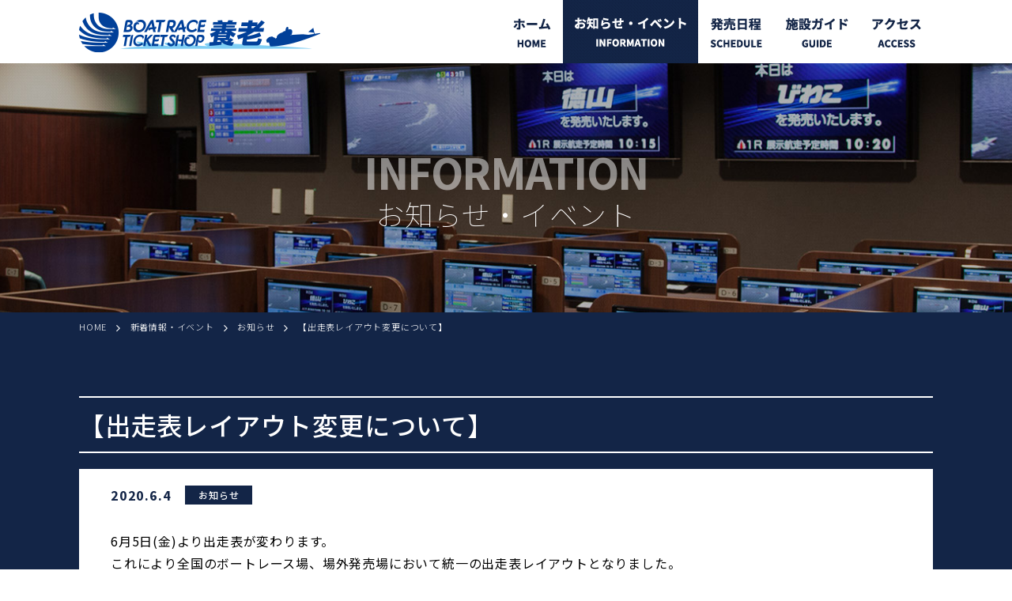

--- FILE ---
content_type: text/html; charset=UTF-8
request_url: http://bts-yoro.com/info/news/%E3%80%90%E5%87%BA%E8%B5%B0%E8%A1%A8%E3%83%AC%E3%82%A4%E3%82%A2%E3%82%A6%E3%83%88%E5%A4%89%E6%9B%B4%E3%81%AB%E3%81%A4%E3%81%84%E3%81%A6%E3%80%91/
body_size: 21840
content:
<!DOCTYPE html>
<html lang="ja">
<head>
<meta charset="utf-8">
<!-- Google Tag Manager -->
<script>(function(w,d,s,l,i){w[l]=w[l]||[];w[l].push({'gtm.start':
new Date().getTime(),event:'gtm.js'});var f=d.getElementsByTagName(s)[0],
j=d.createElement(s),dl=l!='dataLayer'?'&l='+l:'';j.async=true;j.src=
'https://www.googletagmanager.com/gtm.js?id='+i+dl;f.parentNode.insertBefore(j,f);
})(window,document,'script','dataLayer','GTM-558K6XX');</script>
<!-- End Google Tag Manager -->
<meta name="viewport" content="width=device-width,initial-scale=1">
<meta name="format-detection" content="telephone=no">
<title>【出走表レイアウト変更について】 | ボートレースチケットショップ養老</title>
<link rel="shortcut icon" href="http://bts-yoro.com/wp-content/themes/bts-yoro_re/favicon.ico">
<link rel="stylesheet" href="http://bts-yoro.com/wp-content/themes/bts-yoro_re/css/reset.css">
<link rel="stylesheet" href="http://bts-yoro.com/wp-content/themes/bts-yoro_re/css/common.css">
<link rel="stylesheet" href="http://bts-yoro.com/wp-content/themes/bts-yoro_re/style.css">
<link rel="stylesheet" href="http://bts-yoro.com/wp-content/themes/bts-yoro_re/responsive.css">
<link rel="stylesheet" href="http://bts-yoro.com/wp-content/themes/bts-yoro_re/single.css">
<link rel="stylesheet" href="https://maxcdn.bootstrapcdn.com/font-awesome/4.5.0/css/font-awesome.min.css">
<link href="https://fonts.googleapis.com/css2?family=Assistant:wght@600;700;800&family=Noto+Sans+JP:wght@100;300;400;500;700&display=swap" rel="stylesheet">
<script src="https://ajax.googleapis.com/ajax/libs/jquery/3.4.1/jquery.min.js"></script> 
<!--[if lt IE 9]>
<script src="http://bts-yoro.com/wp-content/themes/bts-yoro_re/js/libs/html5shiv.js"></script>
<![endif]-->

<!-- All In One SEO Pack 3.6.2[604,642] -->
<meta name="description"  content="6月5日(金)より出走表が変わります。 これにより全国のボートレース場、場外発売場において統一の出走表レイアウトとなりました。 新しい出走表で白熱のレースをお楽しみください。" />

<script type="application/ld+json" class="aioseop-schema">{"@context":"https://schema.org","@graph":[{"@type":"Organization","@id":"http://bts-yoro.com/#organization","url":"http://bts-yoro.com/","name":"ボートレースチケットショップ養老","sameAs":[]},{"@type":"WebSite","@id":"http://bts-yoro.com/#website","url":"http://bts-yoro.com/","name":"ボートレースチケットショップ養老","publisher":{"@id":"http://bts-yoro.com/#organization"}},{"@type":"WebPage","@id":"http://bts-yoro.com/info/news/%e3%80%90%e5%87%ba%e8%b5%b0%e8%a1%a8%e3%83%ac%e3%82%a4%e3%82%a2%e3%82%a6%e3%83%88%e5%a4%89%e6%9b%b4%e3%81%ab%e3%81%a4%e3%81%84%e3%81%a6%e3%80%91/#webpage","url":"http://bts-yoro.com/info/news/%e3%80%90%e5%87%ba%e8%b5%b0%e8%a1%a8%e3%83%ac%e3%82%a4%e3%82%a2%e3%82%a6%e3%83%88%e5%a4%89%e6%9b%b4%e3%81%ab%e3%81%a4%e3%81%84%e3%81%a6%e3%80%91/","inLanguage":"ja","name":"【出走表レイアウト変更について】","isPartOf":{"@id":"http://bts-yoro.com/#website"},"breadcrumb":{"@id":"http://bts-yoro.com/info/news/%e3%80%90%e5%87%ba%e8%b5%b0%e8%a1%a8%e3%83%ac%e3%82%a4%e3%82%a2%e3%82%a6%e3%83%88%e5%a4%89%e6%9b%b4%e3%81%ab%e3%81%a4%e3%81%84%e3%81%a6%e3%80%91/#breadcrumblist"},"datePublished":"2020-06-04T03:00:24+09:00","dateModified":"2020-05-29T07:55:52+09:00"},{"@type":"Article","@id":"http://bts-yoro.com/info/news/%e3%80%90%e5%87%ba%e8%b5%b0%e8%a1%a8%e3%83%ac%e3%82%a4%e3%82%a2%e3%82%a6%e3%83%88%e5%a4%89%e6%9b%b4%e3%81%ab%e3%81%a4%e3%81%84%e3%81%a6%e3%80%91/#article","isPartOf":{"@id":"http://bts-yoro.com/info/news/%e3%80%90%e5%87%ba%e8%b5%b0%e8%a1%a8%e3%83%ac%e3%82%a4%e3%82%a2%e3%82%a6%e3%83%88%e5%a4%89%e6%9b%b4%e3%81%ab%e3%81%a4%e3%81%84%e3%81%a6%e3%80%91/#webpage"},"author":{"@id":"http://bts-yoro.com/author/editor/#author"},"headline":"【出走表レイアウト変更について】","datePublished":"2020-06-04T03:00:24+09:00","dateModified":"2020-05-29T07:55:52+09:00","commentCount":0,"mainEntityOfPage":{"@id":"http://bts-yoro.com/info/news/%e3%80%90%e5%87%ba%e8%b5%b0%e8%a1%a8%e3%83%ac%e3%82%a4%e3%82%a2%e3%82%a6%e3%83%88%e5%a4%89%e6%9b%b4%e3%81%ab%e3%81%a4%e3%81%84%e3%81%a6%e3%80%91/#webpage"},"publisher":{"@id":"http://bts-yoro.com/#organization"},"articleSection":"お知らせ"},{"@type":"Person","@id":"http://bts-yoro.com/author/editor/#author","name":"editor","sameAs":[],"image":{"@type":"ImageObject","@id":"http://bts-yoro.com/#personlogo","url":"http://1.gravatar.com/avatar/7bb5df716c258a7187ab7194ef86e5a9?s=96&d=mm&r=g","width":96,"height":96,"caption":"editor"}},{"@type":"BreadcrumbList","@id":"http://bts-yoro.com/info/news/%e3%80%90%e5%87%ba%e8%b5%b0%e8%a1%a8%e3%83%ac%e3%82%a4%e3%82%a2%e3%82%a6%e3%83%88%e5%a4%89%e6%9b%b4%e3%81%ab%e3%81%a4%e3%81%84%e3%81%a6%e3%80%91/#breadcrumblist","itemListElement":[{"@type":"ListItem","position":1,"item":{"@type":"WebPage","@id":"http://bts-yoro.com/","url":"http://bts-yoro.com/","name":"岐阜県唯一の「場外舟券発売場」ボートレースチケットショップ養老"}},{"@type":"ListItem","position":2,"item":{"@type":"WebPage","@id":"http://bts-yoro.com/info/news/%e3%80%90%e5%87%ba%e8%b5%b0%e8%a1%a8%e3%83%ac%e3%82%a4%e3%82%a2%e3%82%a6%e3%83%88%e5%a4%89%e6%9b%b4%e3%81%ab%e3%81%a4%e3%81%84%e3%81%a6%e3%80%91/","url":"http://bts-yoro.com/info/news/%e3%80%90%e5%87%ba%e8%b5%b0%e8%a1%a8%e3%83%ac%e3%82%a4%e3%82%a2%e3%82%a6%e3%83%88%e5%a4%89%e6%9b%b4%e3%81%ab%e3%81%a4%e3%81%84%e3%81%a6%e3%80%91/","name":"【出走表レイアウト変更について】"}}]}]}</script>
<link rel="canonical" href="http://bts-yoro.com/info/news/【出走表レイアウト変更について】/" />
			<script type="text/javascript" >
				window.ga=window.ga||function(){(ga.q=ga.q||[]).push(arguments)};ga.l=+new Date;
				ga('create', 'UA-56817011-22', 'auto');
				// Plugins
				
				ga('send', 'pageview');
			</script>
			<script async src="https://www.google-analytics.com/analytics.js"></script>
			<!-- All In One SEO Pack -->
<link rel='dns-prefetch' href='//s.w.org' />
		<script type="text/javascript">
			window._wpemojiSettings = {"baseUrl":"https:\/\/s.w.org\/images\/core\/emoji\/12.0.0-1\/72x72\/","ext":".png","svgUrl":"https:\/\/s.w.org\/images\/core\/emoji\/12.0.0-1\/svg\/","svgExt":".svg","source":{"concatemoji":"http:\/\/bts-yoro.com\/wp-includes\/js\/wp-emoji-release.min.js?ver=5.4.18"}};
			/*! This file is auto-generated */
			!function(e,a,t){var n,r,o,i=a.createElement("canvas"),p=i.getContext&&i.getContext("2d");function s(e,t){var a=String.fromCharCode;p.clearRect(0,0,i.width,i.height),p.fillText(a.apply(this,e),0,0);e=i.toDataURL();return p.clearRect(0,0,i.width,i.height),p.fillText(a.apply(this,t),0,0),e===i.toDataURL()}function c(e){var t=a.createElement("script");t.src=e,t.defer=t.type="text/javascript",a.getElementsByTagName("head")[0].appendChild(t)}for(o=Array("flag","emoji"),t.supports={everything:!0,everythingExceptFlag:!0},r=0;r<o.length;r++)t.supports[o[r]]=function(e){if(!p||!p.fillText)return!1;switch(p.textBaseline="top",p.font="600 32px Arial",e){case"flag":return s([127987,65039,8205,9895,65039],[127987,65039,8203,9895,65039])?!1:!s([55356,56826,55356,56819],[55356,56826,8203,55356,56819])&&!s([55356,57332,56128,56423,56128,56418,56128,56421,56128,56430,56128,56423,56128,56447],[55356,57332,8203,56128,56423,8203,56128,56418,8203,56128,56421,8203,56128,56430,8203,56128,56423,8203,56128,56447]);case"emoji":return!s([55357,56424,55356,57342,8205,55358,56605,8205,55357,56424,55356,57340],[55357,56424,55356,57342,8203,55358,56605,8203,55357,56424,55356,57340])}return!1}(o[r]),t.supports.everything=t.supports.everything&&t.supports[o[r]],"flag"!==o[r]&&(t.supports.everythingExceptFlag=t.supports.everythingExceptFlag&&t.supports[o[r]]);t.supports.everythingExceptFlag=t.supports.everythingExceptFlag&&!t.supports.flag,t.DOMReady=!1,t.readyCallback=function(){t.DOMReady=!0},t.supports.everything||(n=function(){t.readyCallback()},a.addEventListener?(a.addEventListener("DOMContentLoaded",n,!1),e.addEventListener("load",n,!1)):(e.attachEvent("onload",n),a.attachEvent("onreadystatechange",function(){"complete"===a.readyState&&t.readyCallback()})),(n=t.source||{}).concatemoji?c(n.concatemoji):n.wpemoji&&n.twemoji&&(c(n.twemoji),c(n.wpemoji)))}(window,document,window._wpemojiSettings);
		</script>
		<style type="text/css">
img.wp-smiley,
img.emoji {
	display: inline !important;
	border: none !important;
	box-shadow: none !important;
	height: 1em !important;
	width: 1em !important;
	margin: 0 .07em !important;
	vertical-align: -0.1em !important;
	background: none !important;
	padding: 0 !important;
}
</style>
	<link rel='stylesheet' id='wp-block-library-css'  href='http://bts-yoro.com/wp-includes/css/dist/block-library/style.min.css?ver=5.4.18' type='text/css' media='all' />
<link rel='https://api.w.org/' href='http://bts-yoro.com/wp-json/' />
<link rel="EditURI" type="application/rsd+xml" title="RSD" href="http://bts-yoro.com/xmlrpc.php?rsd" />
<link rel="wlwmanifest" type="application/wlwmanifest+xml" href="http://bts-yoro.com/wp-includes/wlwmanifest.xml" /> 
<link rel='prev' title='【BTS養老営業再開のお知らせ】' href='http://bts-yoro.com/info/news/%e3%80%90bts%e9%a4%8a%e8%80%81%e5%96%b6%e6%a5%ad%e5%86%8d%e9%96%8b%e3%81%ae%e3%81%8a%e7%9f%a5%e3%82%89%e3%81%9b%e3%80%91/' />
<link rel='next' title='20200605' href='http://bts-yoro.com/out-today/20200605/' />
<meta name="generator" content="WordPress 5.4.18" />
<link rel='shortlink' href='http://bts-yoro.com/?p=6687' />
<link rel="alternate" type="application/json+oembed" href="http://bts-yoro.com/wp-json/oembed/1.0/embed?url=http%3A%2F%2Fbts-yoro.com%2Finfo%2Fnews%2F%25e3%2580%2590%25e5%2587%25ba%25e8%25b5%25b0%25e8%25a1%25a8%25e3%2583%25ac%25e3%2582%25a4%25e3%2582%25a2%25e3%2582%25a6%25e3%2583%2588%25e5%25a4%2589%25e6%259b%25b4%25e3%2581%25ab%25e3%2581%25a4%25e3%2581%2584%25e3%2581%25a6%25e3%2580%2591%2F" />
<link rel="alternate" type="text/xml+oembed" href="http://bts-yoro.com/wp-json/oembed/1.0/embed?url=http%3A%2F%2Fbts-yoro.com%2Finfo%2Fnews%2F%25e3%2580%2590%25e5%2587%25ba%25e8%25b5%25b0%25e8%25a1%25a8%25e3%2583%25ac%25e3%2582%25a4%25e3%2582%25a2%25e3%2582%25a6%25e3%2583%2588%25e5%25a4%2589%25e6%259b%25b4%25e3%2581%25ab%25e3%2581%25a4%25e3%2581%2584%25e3%2581%25a6%25e3%2580%2591%2F&#038;format=xml" />
</head>

<body id="kasou">
<!-- Google Tag Manager (noscript) -->
<noscript><iframe src="https://www.googletagmanager.com/ns.html?id=GTM-558K6XX"
height="0" width="0" style="display:none;visibility:hidden"></iframe></noscript>
<!-- End Google Tag Manager (noscript) -->
<!-- header -->
<header id="header">
  <div class="container">
        <figure class="logo"><a href="http://bts-yoro.com/"><img src="http://bts-yoro.com/wp-content/themes/bts-yoro_re/img/common/logo.png" srcset="http://bts-yoro.com/wp-content/themes/bts-yoro_re/img/common/logo_2x.png 2x" width="305" height="51" alt="ボートレースチケットショップ養老"/></a></figure>
        <nav id="nav">
      <ul>
        <li><a href="http://bts-yoro.com/"><img src="http://bts-yoro.com/wp-content/themes/bts-yoro_re/img/common/nav1.png" srcset="http://bts-yoro.com/wp-content/themes/bts-yoro_re/img/common/nav1_2x.png 2x" width="48" height="37" alt="ホーム" class="normal"/><img src="http://bts-yoro.com/wp-content/themes/bts-yoro_re/img/common/nav1_hover.png" srcset="http://bts-yoro.com/wp-content/themes/bts-yoro_re/img/common/nav1_hover_2x.png 2x" width="48" height="37" alt="ホーム" class="hover"/></a></li>
        <li class="current"><a href="http://bts-yoro.com/category/info/"><img src="http://bts-yoro.com/wp-content/themes/bts-yoro_re/img/common/nav2.png" srcset="http://bts-yoro.com/wp-content/themes/bts-yoro_re/img/common/nav2_2x.png 2x" width="141" height="38" alt="お知らせ・イベント" class="normal"/><img src="http://bts-yoro.com/wp-content/themes/bts-yoro_re/img/common/nav2_hover.png" width="141" height="38" alt="お知らせ・イベント" class="hover"/></a></li>
        <li><a href="http://bts-yoro.com/category/schedule/"><img src="http://bts-yoro.com/wp-content/themes/bts-yoro_re/img/common/nav3.png" srcset="http://bts-yoro.com/wp-content/themes/bts-yoro_re/img/common/nav3_2x.png 2x" width="66" height="38" alt="発売日程" class="normal"/><img src="http://bts-yoro.com/wp-content/themes/bts-yoro_re/img/common/nav3_hover.png" srcset="http://bts-yoro.com/wp-content/themes/bts-yoro_re/img/common/nav3_hover_2x.png 2x" width="66" height="38" alt="発売日程" class="hover"/></a></li>
        <li><a href="http://bts-yoro.com/guide/"><img src="http://bts-yoro.com/wp-content/themes/bts-yoro_re/img/common/nav4.png" srcset="http://bts-yoro.com/wp-content/themes/bts-yoro_re/img/common/nav4_2x.png 2x" width="79" height="38" alt="施設ガイド" class="normal"/><img src="http://bts-yoro.com/wp-content/themes/bts-yoro_re/img/common/nav4_hover.png" srcset="http://bts-yoro.com/wp-content/themes/bts-yoro_re/img/common/nav4_hover_2x.png 2x" width="79" height="38" alt="施設ガイド" class="hover"/></a></li>
        <li><a href="http://bts-yoro.com/access/"><img src="http://bts-yoro.com/wp-content/themes/bts-yoro_re/img/common/nav5.png" srcset="http://bts-yoro.com/wp-content/themes/bts-yoro_re/img/common/nav5_2x.png 2x" width="62" height="37" alt="アクセス" class="normal"/><img src="http://bts-yoro.com/wp-content/themes/bts-yoro_re/img/common/nav5_hover.png" srcset="http://bts-yoro.com/wp-content/themes/bts-yoro_re/img/common/nav5_hover_2x.png 2x" width="62" height="37" alt="アクセス" class="hover"/></a></li>
      </ul>
    </nav>
    <!--スマホ用ナビボタン-->
    <div class="sp_navbtn">
      <div class="btnHamburger oswaldfont"> <span class="line"></span><span class="line"></span><span class="line"></span> </div>
    </div>
    <nav class="sp_nav" style="display:none;">
      <ul>
        <li><a href="http://bts-yoro.com/">ホーム</a></li>
        <li><a href="http://bts-yoro.com/category/info/">新着情報・イベント</a></li>
        <li><a href="http://bts-yoro.com/category/schedule/">発売日程</a></li>
        <li><a href="http://bts-yoro.com/guide/">施設ガイド</a></li>
        <li><a href="http://bts-yoro.com/access/">アクセス</a></li>
      </ul>
    </nav>
    <!--スマホ用ナビメニュー--> 
  </div>
</header>
<!-- //header --> <!-- kasou title -->
<div class="kasou_title kt_info">
  <div class="container">
    <h1><span>INFORMATION</span>お知らせ・イベント</h1>
  </div>
</div>
<!-- //kasou title --> 

<!-- main -->
<main id="main" class="kasou"> 
  <!--pankuzu-->
  <p id="pankuzu"><!-- Breadcrumb NavXT 6.5.0 -->
<span property="itemListElement" typeof="ListItem"><a property="item" typeof="WebPage" title="ボートレースチケットショップ養老へ移動" href="http://bts-yoro.com" class="home"><span property="name">HOME</span></a><meta property="position" content="1"></span>　<i class="fa fa-angle-right fa-lg"></i>　<span property="itemListElement" typeof="ListItem"><a property="item" typeof="WebPage" title="新着情報・イベントのカテゴリーアーカイブへ移動" href="http://bts-yoro.com/category/info/" class="taxonomy category"><span property="name">新着情報・イベント</span></a><meta property="position" content="2"></span>　<i class="fa fa-angle-right fa-lg"></i>　<span property="itemListElement" typeof="ListItem"><a property="item" typeof="WebPage" title="お知らせのカテゴリーアーカイブへ移動" href="http://bts-yoro.com/category/info/news/" class="taxonomy category"><span property="name">お知らせ</span></a><meta property="position" content="3"></span>　<i class="fa fa-angle-right fa-lg"></i>　<span property="itemListElement" typeof="ListItem"><span property="name">【出走表レイアウト変更について】</span><meta property="position" content="4"></span></p>
  <!--//pankuzu-->
  <article id="single">
    <div class="container">
                  <h2 class="blog_title">【出走表レイアウト変更について】</h2>
      <div class="blog_box">
        <div class="blog_data">
          <time datetime="2020-06-04T12:00:24+09:00">2020.6.4</time>
          <p class="cat"><a href="http://bts-yoro.com/category/info/news/" title="お知らせ">お知らせ</a></p>
        </div>
        <div class="post">
          <p>6月5日(金)より出走表が変わります。<br />
 これにより全国のボートレース場、場外発売場において統一の出走表レイアウトとなりました。</p>
<p>新しい出走表で白熱のレースをお楽しみください。</p>
<p><img width="450" height="338" class="alignnone size-full wp-image-6704" alt="" src="http://bts-yoro.com/wp-content/uploads/2020/05/IMG_7436.png" srcset="http://bts-yoro.com/wp-content/uploads/2020/05/IMG_7436.png 450w, http://bts-yoro.com/wp-content/uploads/2020/05/IMG_7436-300x225.png 300w" sizes="(max-width: 450px) 100vw, 450px" /></p>
        </div>
        <!--prev-next-->
        <div class="pagenation">
		      <div class="previous"> <a href="http://bts-yoro.com/info/news/%e3%80%90bts%e9%a4%8a%e8%80%81%e5%96%b6%e6%a5%ad%e5%86%8d%e9%96%8b%e3%81%ae%e3%81%8a%e7%9f%a5%e3%82%89%e3%81%9b%e3%80%91/" rel="prev">前の記事へ</a></div>
		      <div class="next"><a href="http://bts-yoro.com/info/news/7%e6%9c%88%e3%82%a4%e3%83%99%e3%83%b3%e3%83%88%e6%83%85%e5%a0%b1-2/" rel="next">次の記事へ</a> </div>
          <div class="center_back_link"><a href="/category/info/">一覧へ戻る</a></div>
        </div>
      </div>
          </div>
  </article>
</main>
<!-- //main --> 
<!-- footer -->
<footer id="footer">
  <div class="banner_area">
    <div class="container">
      <ul class="big_banners">
        <li><a href="https://line.me/R/ti/p/%40adn2089y" target="_blank"><img src="http://bts-yoro.com/wp-content/themes/bts-yoro_re/img/common/banner_line.png" srcset="http://bts-yoro.com/wp-content/themes/bts-yoro_re/img/common/banner_line_2x.png 2x" width="350" height="160" alt="ボートレースチケットショップ養老LINE@"></a></li>
        <li><a href="http://www.boatrace-tsu.com/" target="_blank"><img src="http://bts-yoro.com/wp-content/themes/bts-yoro_re/img/common/banner_tsu.png" srcset="http://bts-yoro.com/wp-content/themes/bts-yoro_re/img/common/banner_tsu_2x.png 2x" width="350" height="160" alt="ボートレース津"></a></li>
      </ul>
      <ul class="common_banners va_t">
        <li><a href="https://www.boatrace.jp/" target="_blank"><img src="http://bts-yoro.com/wp-content/themes/bts-yoro_re/img/common/link1.png" width="300" height="80" alt="ボートレースオフィシャルサイト"></a></li>
        <li><a href="http://www.boatrace-tsu.com/" target="_blank"><img src="http://bts-yoro.com/wp-content/themes/bts-yoro_re/img/common/link2.png" width="300" height="80" alt="ボートレース津オフィシャルサイト"></a></li>
        <li><a href="http://bts-yoro.com/info/news/%E3%83%9C%E3%83%BC%E3%83%88%E3%83%AC%E3%83%BC%E3%82%B9%E3%82%92%E3%82%88%E3%82%8A%E4%B8%80%E5%B1%A4%E3%81%8A%E6%A5%BD%E3%81%97%E3%81%BF%E3%81%84%E3%81%9F%E3%81%A0%E3%81%8F%E3%81%9F%E3%82%81%E3%81%AB/" target="_blank"><img src="http://bts-yoro.com/wp-content/themes/bts-yoro_re/img/common/link3.jpg" width="300" height="83" alt="ボートレースをより一層お楽しみいただくために。"></a></li>
        <li><a href="https://www.fc-gifu.com/" target="_blank"><img src="http://bts-yoro.com/wp-content/themes/bts-yoro_re/img/common/fcgifu_bnr.jpg" width="234" height="60" alt="FC岐阜オフィシャルウェブサイト"></a>
          <p>ボートレースチケットショップ養老はFC岐阜を応援しています</p>
        </li>
      </ul>
      <ul class="event_banners va_m">
        <li><a href="http://www.nta.go.jp/publication/pamph/shotoku/kakuteishinkokukankei/koueikyougi/index.htm" target="_blank"><img src="http://bts-yoro.com/wp-content/themes/bts-yoro_re/img/banners/haraimodoshi_300.png" width="300" height="103" alt="払戻金を受けた方へ"></a></li>
        <li><a href="https://gamble-shindan.com/?utm_source=sitelink&utm_medium=%20banner&utm_campaign=boatrace202203" target="_blank"><img src="http://bts-yoro.com/wp-content/themes/bts-yoro_re/img/banners/banner_gamble-shindan.gif" width="212" height="75" alt="" /></a></li>
      </ul>
    </div>
  </div>
  <div class="footer_info">
    <div class="container">
      <p class="mini_logo"><a href="http://bts-yoro.com/"><img src="http://bts-yoro.com/wp-content/themes/bts-yoro_re/img/common/mini_logo.png" width="260" height="43" alt="ボートレースチケットショップ養老"></a></p>
      <p class="ment">〒503-1275　<br class="sp">
        岐阜県養老郡養老町大巻1264-1<br>
        <tel><a href="tel:0584373070">TEL. 0584-37-3070(代)</a></tel>
      </p>
      <div class="c-footer-row">
        <nav class="c-footer-nav">
          <ul class="c-footer-nav__group">
            <li class="c-footer-nav__group-item"><a href="http://bts-yoro.com//privacy-policy" class="c-footer-nav__link">個人情報保護方針</a></li>
          </ul>
        </nav>
        <p class="webfont copyright">Copyright 2026 Boatrace ticketshop YORO.</p>
      </div>
    </div>
  </div>
</footer>
<!-- //footer -->

<a id="pageTop" href="#"><img src="http://bts-yoro.com/wp-content/themes/bts-yoro_re/img/common/pagetop.png" srcset="http://bts-yoro.com/wp-content/themes/bts-yoro_re/img/common/pagetop_2x.png 2x" alt="PAGETOP" width="64" height="64" /></a>
<script src="http://bts-yoro.com/wp-content/themes/bts-yoro_re/js/script.js"></script>
<script type='text/javascript' src='http://bts-yoro.com/wp-includes/js/wp-embed.min.js?ver=5.4.18'></script>
</body>

</html>

--- FILE ---
content_type: text/css
request_url: http://bts-yoro.com/wp-content/themes/bts-yoro_re/css/common.css
body_size: 3584
content:
@charset "utf-8";
html {
  font-size: 62.5%;
}
body {
  width: 100%;
  font-family: 'Noto Sans JP', "ヒラギノ角ゴ ProN W3", "Hiragino Kaku Gothic ProN", "游ゴシック", YuGothic, "メイリオ", Meiryo, sans-serif;
  font-size: 10px;
  font-size: 1.0rem;
  line-height: 1.5;
  letter-spacing: 0.08em;
  -webkit-text-size-adjust: 100%; /* sp 横表示対応 */
  word-wrap: break-word; /* 英文自動折り返し */
}
*, *:before, *:after {
  box-sizing: border-box;
}
main {
  display: block;
}
fieldset {
  display: contents;
}
label {
  display: inline-block;
}
a[href^="tel:"]:hover {
  cursor: default;
  opacity: 1.0;
}
a {
  opacity: 1;
  text-decoration : none;
  color : #000;
  -webkit-transition: 0.3s;
  -moz-transition: 0.3s;
  -o-transition: 0.3s;
  -ms-transition: 0.3s;
  transition: 0.3s;
}
a:hover {
  opacity: 0.8;
  filter: alpha(opacity=80);
  -moz-opacity: 0.8;
}
img, iframe {
  max-width: 100%;
  vertical-align: bottom;
}
img {
  height: auto;
}
table th, table td {
  word-break: break-all;
}
/*------------------------------------------------------------
     common
------------------------------------------------------------ */
.clearfix::after {
  content: "";
  display: block;
  clear: both;
}
.d-ib {
	display: inline-block;
}
.bold {
  font-weight: bold;
}
.underline {
  text-decoration: underline;
}
.ta_c {
  text-align: center;
}
.ta_r {
  text-align: right;
}
.mb5 {
  margin-bottom : 5px;
}
.mb10 {
  margin-bottom : 10px;
}
.mb15 {
  margin-bottom : 15px;
}
.mb20 {
  margin-bottom : 20px;
}
.mb25 {
  margin-bottom : 25px;
}
.mb30 {
  margin-bottom : 30px;
}
.mb35 {
  margin-bottom : 35px;
}
.mb40 {
  margin-bottom : 40px;
}
.mb45 {
  margin-bottom : 45px;
}
.mb50 {
  margin-bottom : 50px;
}
.fts18 {
  font-size: 18px;
  font-size: 1.8rem;
}
.fts20 {
  font-size: 20px;
  font-size: 2.0rem;
}
.fts24 {
  font-size: 24px;
  font-size: 2.4rem;
}
.fts32 {
  font-size: 32px;
  font-size: 3.2rem;
}
.lh18 {
  line-height: 1.8;
}
.lh22 {
  line-height: 2.2;
}
.lh2 {
  line-height: 2;
}
.lts1 {
  letter-spacing: 0.1em;
}
.lts2 {
  letter-spacing: 0.2em;
}
.pc {
  display: block;
}
.tab {
  display: none;
}
.sp {
  display: none;
}
.pc_br {
  display: block;
}
.sp_br {
  display: none;
}
.pc_speace {
  display: block;
}
.sp_speace {
  display: none;
}
img.pc {
  display: inline;
}
img.sp {
  display: none;
}
.spt {
  display: none;
}
.spo {
  display: none;
}
p .migi {
  float: right;
  margin-left: 2em;
  margin-bottom: 1em;
}
p .hidari {
  float: left;
  margin-right: 2em;
  margin-bottom: 1em;
}
/*==========================================================
      Target Devices # Tablet MobilePC #
============================================================ */
@media screen and (max-width: 1023px) { /* コンテンツ幅に合わせて変更 */
.sp {
  display: block;
}
.pc {
  display: none;
}
img.pc {
  display: none;
}
img.sp {
  display: inline;
}
.br_pc {
  display: none;
}
.br_sp {
  display: block;
}
.pc_speace {
  display: none;
}
.sp_speace {
  display: block;
}
}

/*==========================================================
      Target Devices # Smart Phone and Tablet #
============================================================ */
@media screen and (max-width: 767px) {
.spt {
  display: block;
}
img.spt {
  display: inline;
}
}

/*==========================================================
      Target Devices # Smart Phone Only #
============================================================ */
@media screen and (max-width: 479px) {
.spo {
  display: block;
}
img.spo {
  display: inline;
}
}


--- FILE ---
content_type: text/css
request_url: http://bts-yoro.com/wp-content/themes/bts-yoro_re/responsive.css
body_size: 10349
content:
@charset "utf-8";

/*==========================================================
      Target Devices # Tablet MobilePC #
============================================================ */
@media screen and (max-width: 1023px) {
#contents {
  width: 90%;
}
/* header
------------------------------------------------------------ */
	#header .container {
		width: 100%;
	}
	#header .logo {
		margin-left: 2%;
	}
  /* nav */
	#nav {
		display: none;
	}
  .sp_navbtn {
    z-index: 10;
    display: inline-block;
    position: absolute;
    right: 2%;
    top: 0;
    bottom: 0;
    margin: auto;
    color: #333;
    width: 55px; /* common */
    height: 55px; /* common */
    line-height: 46px; /* common */
    padding: 7px 15px;
    background-color: #122242;
  }
  /* メニューボタン */
  .sp_navbtn:after {
    content: "";
    width: 24px;
    height: 8px;
    background-image: url(img/common/sp_btn.png);
    background-size: cover;
    position: absolute;
    bottom: 11px;
  }
  .sp_navbtn .line {
    display: block;
    width: 100%;
    height: 2px;
    margin: 5px auto;
    background-color: #fff;
    border-radius: 1px;
  }
  /* メニューボタン active */
  .sp_navbtn.menuOpen {
    background: #122242;
    color: #fff;
  }
  .sp_nav {
    position: absolute;
    left: 0;
    top: 100%; /* 開閉メニュー開始位置 */
    z-index: 100;
    width: 100%;
    background-color: #122242;
  }
  .sp_nav ul li {
    position: relative;
  }
  .sp_nav ul li a {
    padding: 0 15px;
    text-align: left;
    font-size: 13px;
    color: #fff;
    width: 100%;
    display: block;
    box-sizing: border-box;
    height: 50px;
    line-height: 50px;
    -webkit-tap-highlight-color: transparent;
    background: #122242;
  }
  .sp_nav ul li a:hover {
    background-color: #FFF;
		color: #122242;
    opacity: 1;
  }
/* footer
------------------------------------------------------------ */
	.banner_area .common_banners li, .banner_area .event_banners li {
		width: 45%;
	}
/* index
------------------------------------------------------------ */
	.top_information .blog_lists {
		padding-right: 0;
	}
	.top_information .twitter_wrap {
		position: static;
		margin-top: 50px;
		text-align: center;
	}
/* access
------------------------------------------------------------ */
	#access .access .inner figure {
		max-width: inherit;
		float: none;
	}
}

/*==========================================================
      Target Devices # Smart Phone and Tablet #
============================================================ */
@media screen and (max-width: 768px) {
  html {
    font-size: 70%;
    overflow-x: hidden;
  }
  body {
    overflow-x: hidden;
  }
  /*------------------------------------------------------------
     common
------------------------------------------------------------ */
  .sp {
    display: inherit;
  }
  .pc {
    display: none;
  }
  .br_block {
    display: inline-block;
  }
  /* header
------------------------------------------------------------ */
  #header .container {
    padding-right: 80px;
  }
  /* container
------------------------------------------------------------ */
	.container, #pankuzu {
		width: 80%;
	}
	#pankuzu {
		margin-bottom: 40px;
	}
/* table
------------------------------------------------------------ */
  table.style01 th, table.style01 td {
    display: table-cell;
  }
  table.style01 td ul li {
    padding: 5px 16px;
  }
  table.style01 th {
    width: 25%;
    padding: 10px 6px;
  }
  table.style01 th.type_green .sp {
    padding: 0 6.5%;
  }
  table.style01 th.type_blue2 .sp {
    padding: 0 10.14%;
  }
table.style02 th, table.style01 td {
  display: block;
  width: 100%;
}
  /* footer
------------------------------------------------------------ */
  .banner_area .big_banners li, .banner_area .common_banners li, .banner_area .event_banners li {
    width: 95%;
  }
  .banner_area .big_banners li {
    margin-bottom: 15px;
    text-align: center !important;
  }
  .footer_info .mini_logo, .footer_info .copyright, .footer_info .ment {
    float: none;
    width: 100%;
    text-align: center;
  }
  /*------------------------------------------------------------
     index
------------------------------------------------------------ */
  /* 本日の発売 */
  .todays_table {
    -webkit-box-orient: vertical;
    -webkit-box-direction: normal;
    -ms-flex-direction: column;
    flex-direction: column;
  }
  .todays_table dl {
    width: 100%;
  }
  .todays_table dl + dl {
    border-top: 1px solid #FFF;
    border-left: none;
  }
  /* 新着情報・イベント */
  .top_information .blog_lists figure {
    float: none;
    text-align: center;
  }
  .top_information .blog_lists .blog_data {
    margin-left: auto;
  }
  .schedule_area .inner.mb20 {
    margin-bottom: 0;
  }
  .schedule_area .calendar_area {
    width: 100%;
    padding: 20px 3% 40px;
    margin: 0;
    background-color: #fff;
  }
  .cal_box {
    width: 100%;
    margin: 0 auto;
    overflow: auto;
  }
  .scroll {
    overflow: auto;
    /*tableをスクロールさせる*/
    white-space: nowrap;
    /*tableのセル内にある文字の折り返しを禁止*/
  }
  .scroll::-webkit-scrollbar {
    /*tableにスクロールバーを追加*/
    height: 5px;
  }
  .scroll::-webkit-scrollbar-track {
    /*tableにスクロールバーを追加*/
    background: #F1F1F1;
  }
  .scroll::-webkit-scrollbar-thumb {
    /*tableにスクロールバーを追加*/
    background: #BCBCBC;
  }
  .schedule_area .calendar_area .inner .ment.lts1 {
    font-size: 13px;
    font-size: 1.3rem;
    margin-bottom: 5px;
  }
  .cal_box table td .sp, .kasou_cal_box table td .sp {
    display: inline-block;
  }
  .schedule_area .calendar_area .inner {
    background: url(img/index/schedule_setsumei_2x.png) no-repeat center bottom;
    background-size: 200px;
  }
  .schedule_area .calendar_area .inner .ment.lts1 {
    margin-bottom: 100px;
  }
  .cal_box .inner .img_block img {
    display: none;
  }
  .cal_box table tr:nth-child(3) td img, .kasou_cal_box table tr:nth-child(3) td img {
    padding: 40px 30% 35px;
  }
  .cal_box table td img, .kasou_cal_box table td img {
    padding: 10px 20% 5px;
  }
  /*------------------------------------------------------------
     kasou
------------------------------------------------------------ */
  .kasou_cal_box {
    width: 100% !important;
    margin: 0 auto;
    overflow: auto;
  }
  .subtitle {
    font-size: 1.6rem;
    margin-top: 0;
  }
  /* archive 
--------------------------------------------------------- */
  /* single
--------------------------------------------------------- */
  /* guide 
--------------------------------------------------------- */
	#guide .floormap ul li:last-child {
		width: 100%;
	}
  .style2 th, .style2 td {
    width: 100%;
    display: block;
  }
  .style2 th {
    border: none;
    padding: 16px 0 0;
  }
  .style2 td span {
    display: inline-block;
  }
  /* access
--------------------------------------------------------- */

/* ------------------------------------------------------
    archive 
--------------------------------------------------------- */
/* 記事タイトル */
#archive_list li .box .title a {
  font-size: 18px;
  font-size: 1.8rem;
}
}

/*==========================================================
      Target Devices # Smart Phone and Tablet #
============================================================ */
@media screen and (max-width: 767px) {
table.style01 th, table.style01 td {
  display: block;
  width: 100%;
}
  .c-footer-row {
    flex-direction: column;
  }
  .c-footer-nav {
    width: 100%;
  }
  .c-footer-nav__group {
    justify-content: center;
  }
/* common
------------------------------------------------------------ */
/* kasou title */
	.kasou_title {
		padding: 50px 0;
	}
	.kasou_title h1 {
		font-size: 22px;
		font-size: 2.2rem;
	}
	.kasou_title h1 span {
		font-size: 36px;
		font-size: 3.6rem;
	}
/* guide
------------------------------------------------------------ */
	#guide .floormap ul li {
		float: none;
		width: 100%;
	}
	#guide .floormap ul li h3 {
		font-size: 16px;
		font-size: 1.6rem;
	}
	#guide .floormap ul li .ment {
		padding: 10% 5%;
		font-size: 14px;
		font-size: 1.4rem;
	}
/* access
------------------------------------------------------------ */
	#access .access iframe {
		height: 300px;
	}
/* archive
------------------------------------------------------------ */
/*------------------------------------------------------------
     個人情報保護方針
------------------------------------------------------------ */
  .p-privacy-post {
    padding-right: 5px;
    padding-left: 5px;
  }
  .p-privacy-post.post h2 {
    font-size: 14px;
    font-size: 1.4rem;
  }
  .p-privacy-post.post h3 {
    font-size: 13px;
    font-size: 1.3rem;
  }
}

/*==========================================================
      Target Devices # Smart Phone Only #
============================================================ */
@media screen and (max-width: 479px) {
  body {
    padding-top: 66px;
  }
	#pageTop {
		right: 24px;
		bottom: 32px;
	}
  #header {
    height: 66px;
  }
  #header .logo {
    width: 230px;
  }
  #header .logo a {
    height: auto;
    line-height: inherit;
  }
/*------------------------------------------------------------
     index
------------------------------------------------------------ */
  .main_image .main_video {
    height: 200px;
    position: relative;
    overflow: hidden;
  }
  .main_image .main_video video {
    width: auto;
    max-width: inherit;
    height: 100%;
    position: absolute;
    top: 50%;
    left: 50%;
    -webkit-transform: translate(-50%, -50%);
    transform: translate(-50%, -50%);
  }
/* ------------------------------------------------------
    archive 
--------------------------------------------------------- */
/* 日付 */
#archive_list li .blog_date time {
  margin-right: 8px;
}
/* カテゴリ */
#archive_list li .blog_date .cat a {
  padding: 2px 4px;
}
/* 記事タイトル */
#archive_list li .box .title a, #single h1 .naka {
  font-size: 1.6rem;
}
/* 記事本文 */
#archive_list li .box .desc p, #post p {
  font-size: 1.3rem !important;
}
/*  ページャー
---------------------------------------S---------------------*/
.wp-pagenavi .previouspostslink, .wp-pagenavi .nextpostslink {
  display: none;
}
}